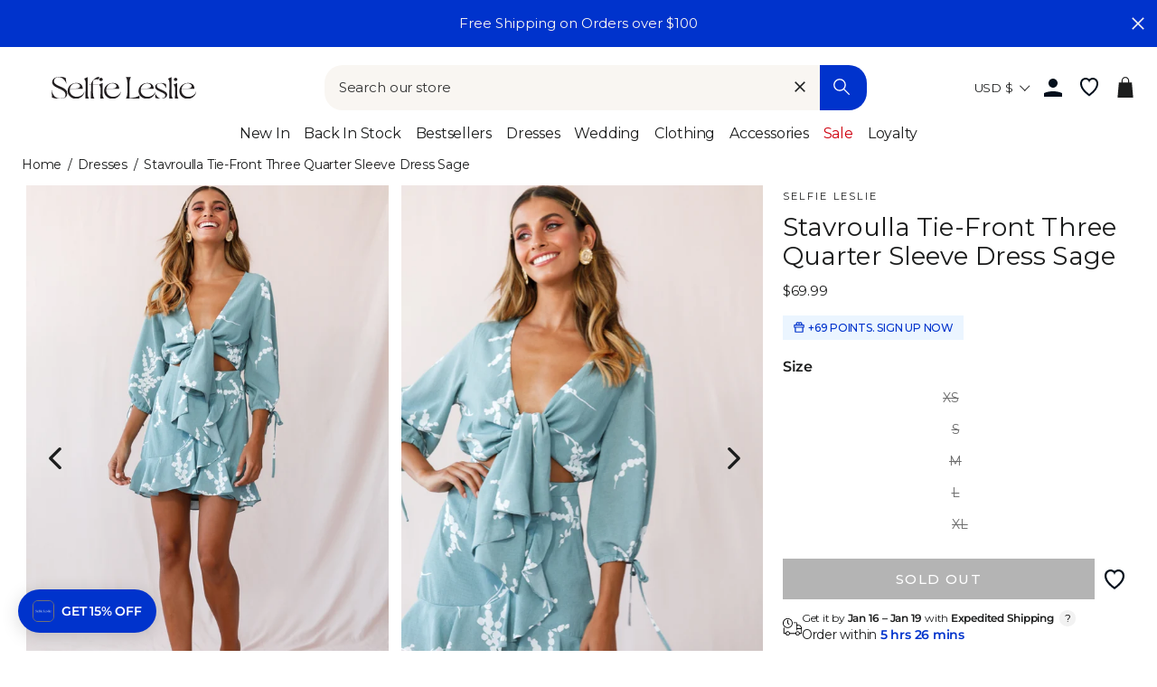

--- FILE ---
content_type: text/css
request_url: https://www.selfieleslie.com/cdn/shop/t/303/assets/section-footer.min.css?v=51901579798178780461766383218
body_size: 512
content:
.clearfix:after{clear:both;content:"";display:table}@-webkit-keyframes spin{0%{-webkit-transform:rotate(0deg);transform:rotate(0deg)}to{-webkit-transform:rotate(1turn);transform:rotate(1turn)}}@keyframes spin{0%{-webkit-transform:rotate(0deg);transform:rotate(0deg)}to{-webkit-transform:rotate(1turn);transform:rotate(1turn)}}@-webkit-keyframes fadeIn{0%,35%{opacity:0}to{opacity:1}}@keyframes fadeIn{0%,35%{opacity:0}to{opacity:1}}@-webkit-keyframes heroContentIn{0%,35%{opacity:0;-webkit-transform:translateY(8px);transform:translateY(8px)}60%{opacity:1}to{-webkit-transform:translateY(0);transform:translateY(0)}}@keyframes heroContentIn{0%,35%{opacity:0;-webkit-transform:translateY(8px);transform:translateY(8px)}60%{opacity:1}to{-webkit-transform:translateY(0);transform:translateY(0)}}@-webkit-keyframes slidefadeIn{0%{opacity:0}to{opacity:1}}@keyframes slidefadeIn{0%{opacity:0}to{opacity:1}}@-webkit-keyframes slidefadeOut{0%{opacity:1}to{opacity:0}}@keyframes slidefadeOut{0%{opacity:1}to{opacity:0}}#shopify-section-newsletter-popup{margin:0}#shopify-section-footer{margin-bottom:0;margin-top:24px}@media screen and (min-width:769px){#shopify-section-footer{margin-top:80px}}#shopify-section-footer .site-footer{padding:24px 0;position:relative}#shopify-section-footer .page-width{margin:auto;max-width:1366px!important}#shopify-section-footer .userway_buttons_wrapper{max-width:50px}#shopify-section-footer #accessibility-button,#shopify-section-footer #userway-accessibility-button{border-radius:50%;height:2.5rem!important;margin:1em auto 0;-webkit-transition:all .15s linear;transition:all .15s linear;width:2.5rem!important}#shopify-section-footer #accessibility-button:hover,#shopify-section-footer #userway-accessibility-button:hover{cursor:pointer;-webkit-transform:scale(1.1);-ms-transform:scale(1.1);transform:scale(1.1)}#shopify-section-footer .userway-accessibility-icon,#shopify-section-footer .userway-accessibility-icon svg{display:block;height:2.5rem;width:2.5rem}#shopify-section-footer .footer-newsletter__container{-ms-flex-preferred-size:100%;flex-basis:100%;margin-bottom:24px;width:100%}#shopify-section-footer .footer-newsletter__container .contact-form{text-align:center}#shopify-section-footer .footer-newsletter__container .newsletter-email-btn{-webkit-box-orient:horizontal;-webkit-box-direction:normal;display:-webkit-box;display:flex;display:-ms-flexbox;-ms-flex-direction:row;flex-direction:row;-ms-flex-wrap:nowrap;flex-wrap:nowrap;margin:0 auto;max-height:40px;max-width:392px;position:relative}#shopify-section-footer .footer-newsletter__container .newsletter-email-btn input{background-color:#fff;color:var(--colorTextBody);font-family:var(--base-font-family);font-size:1rem;letter-spacing:normal;line-height:1rem;max-height:40px;padding:12px 8px}#shopify-section-footer .footer-newsletter__container .newsletter-email-btn input::-webkit-input-placeholder{color:#ababab}#shopify-section-footer .footer-newsletter__container .newsletter-email-btn input::-moz-placeholder{color:#ababab}#shopify-section-footer .footer-newsletter__container .newsletter-email-btn input:-ms-input-placeholder{color:#ababab}#shopify-section-footer .footer-newsletter__container .newsletter-email-btn input::-ms-input-placeholder{color:#ababab}#shopify-section-footer .footer-newsletter__container .newsletter-email-btn input::placeholder{color:#ababab}@media only screen and (min-width:769px){#shopify-section-footer .footer-newsletter__container .newsletter-email-btn input{font-size:1.0625rem;line-height:1.6875rem;padding:8px}}#shopify-section-footer .footer-newsletter__container .newsletter-email-btn button{-webkit-box-pack:center;-ms-flex-pack:center;-webkit-box-align:center;-ms-flex-align:center;align-items:center;background-color:var(--colorBtnPrimary);color:var(--colorBtnPrimaryText);display:-webkit-box;display:-ms-flexbox;display:flex;font-size:1rem;height:100%;justify-content:center;text-transform:uppercase;width:106px}#shopify-section-footer .footer-newsletter__container .newsletter-email-btn button span.h3{margin:0}#shopify-section-footer .footer__title{color:var(--colorFooterText);font-family:var(--base-heading-family);font-size:1.1em;font-weight:500;letter-spacing:normal;line-height:2;text-transform:uppercase}#shopify-section-footer .footer-container{-webkit-box-orient:horizontal;-webkit-box-direction:normal;-webkit-box-pack:center;-ms-flex-pack:center;display:-webkit-box;display:flex;display:-ms-flexbox;-ms-flex-direction:row;flex-direction:row;-ms-flex-wrap:wrap;flex-wrap:wrap;justify-content:center;margin:0;padding:0;row-gap:1em}#shopify-section-footer .footer__block{-webkit-box-flex:0;-ms-flex:0 1 50%;flex:0 1 50%;margin-top:8px;text-align:center}@media screen and (max-width:370px){#shopify-section-footer .footer__block{min-width:128px}}@media only screen and (min-width:769px){#shopify-section-footer .footer__block{-webkit-box-flex:0;-webkit-box-flex:1;-ms-flex:0 1 15%;flex:0 1 15%;-ms-flex:auto;flex:auto;margin-left:24px;padding-left:0;text-align:left}#shopify-section-footer .footer__block .footer__title{font-size:1.3em}#shopify-section-footer .footer__block:nth-child(2){margin-left:0}#shopify-section-footer .footer__block:first-child{margin-right:0}}#shopify-section-footer .footer__item-menu li a{color:var(--colorFooterText);font-size:var(--type_base_size) px}#shopify-section-footer .footer__item-menu li *{text-transform:capitalize!important}@media only screen and (max-width:959px){#shopify-section-footer .social-newsletter-block{-ms-flex-preferred-size:100%!important;-webkit-box-ordinal-group:1;-ms-flex-order:0;flex-basis:100%!important;order:0;text-align:center!important}}@media only screen and (min-width:769px){#shopify-section-footer .social-newsletter-block{-webkit-box-ordinal-group:6;-ms-flex-order:5;-webkit-box-flex:0;-ms-flex:0 1 400px;flex:0 1 400px;margin-right:0;max-width:none;order:5}}#shopify-section-footer .social-newsletter-block{text-align:left}#shopify-section-footer .social-newsletter-block form{padding:0!important}#shopify-section-footer .social-newsletter-block div[component]{margin:0!important;padding:0!important}#shopify-section-footer .social-newsletter-block button{border-radius:0!important;font-size:14px!important;margin-left:10px!important}#shopify-section-footer .footer-social__container{-webkit-box-orient:horizontal;-webkit-box-direction:normal;-webkit-box-pack:center;-ms-flex-pack:center;-webkit-box-align:center;-ms-flex-align:center;align-items:center;display:-webkit-box;display:flex;display:-ms-flexbox;-ms-flex-direction:row;flex-direction:row;-ms-flex-wrap:wrap;flex-wrap:wrap;justify-content:center;margin:1rem auto 0}@media only screen and (min-width:769px){#shopify-section-footer .footer-social__container{-webkit-box-pack:start;-ms-flex-pack:start;justify-content:flex-start;margin-top:12px;padding:0}}#shopify-section-footer .footer-social__container .footer-social__item{height:44px;margin-left:4px;width:44px}#shopify-section-footer .footer-social__container .footer-social__item:first-child{margin-left:0}#shopify-section-footer .footer-social__container .footer-social__item .footer-social__link{display:block;height:100%;width:100%}#shopify-section-footer .footer-social__container .footer-social__item .footer-social__link img,#shopify-section-footer .footer-social__container .footer-social__item .footer-social__link svg{height:100%;padding:12px;width:100%}#shopify-section-footer .footer-social__container .footer-social__item .footer-social__link img path,#shopify-section-footer .footer-social__container .footer-social__item .footer-social__link svg path{fill:var(--colorFooterIcon)}#shopify-section-footer .note--success{background-color:#1c1d1d;border:none;color:var(--colorFooterText);display:inline-block}#shopify-section-footer .errors{display:inline-block}#shopify-section-footer .site-copyright .footer-copyright__container{margin:0 auto;padding:16px 0}#shopify-section-footer .site-copyright .footer-copyright__container p{-webkit-box-pack:center;-ms-flex-pack:center;display:-webkit-box;display:-ms-flexbox;display:flex;gap:5px;justify-content:center}#shopify-section-footer .site-copyright .footer-copyright__container p.h5{margin:0}#shopify-section-footer .site-copyright .footer-copyright__container p a{text-decoration:underline}#shopify-section-footer .site-copyright .footer-copyright__container p a.h5{margin:0}

--- FILE ---
content_type: text/css
request_url: https://cdn-widget-assets.yotpo.com/ReviewsMainWidget/Inmz3p1Af2S6wKVjL5q5zBZ2V4J6Vc8npQvu5trG/css-overrides/css-overrides.2024_06_06_21_16_36_080.css
body_size: 561
content:
.yotpo-custom-questions-range-question .yotpo-custom-questions-range-question-wrapper {
    flex-basis: 100% !important;
}
.yotpo-progress-bar-score {
	background: #0033cc !important;
}
.yotpo-reviews-main-widget .yotpo-main-widget-layout .yotpo-bold-layout .yotpo-header-container {
    background: #f9f6f2 !important;
}
.card-container {
    background: #f9f6f2 !important;
}
.yotpo-headline {
    color: var(--colorTextBody) !important;
    font-family: var(--base-heading-family) !important;
    font-size: 1rem !important;
    font-weight: 500 !important;
    letter-spacing: normal !important;
    line-height: 1.6875rem !important;
    text-transform: uppercase !important;
}
.yotpo-vertical-pagination .yotpo-reviews-pagination-item {
    color: #0033cc !important;
    border: 1px solid #0033cc !important;
    text-transform: uppercase !important;
    font-weight: 500 !important;
    width: 200px !important;
    height: 35px !important;
    border-radius: 0 !important;
  	padding-top: 7px !important;
}
.yotpo-vertical-pagination .yotpo-reviews-pagination-item:active {
    background-color: #0033cc !important;
    color: #ffffff !important;
    text-transform: uppercase !important;
    font-weight: 500 !important;
    width: 200px !important;
    height: 35px !important;
    border-radius: 0 !important;
    padding-top: 7px !important;
}
.yotpo-reviews-main-widget .yotpo-main-widget-layout .yotpo-bold-layout .yotpo-header-container{}
.yotpo-reviews-main-widget .yotpo-main-widget-layout .yotpo-bold-layout .yotpo-header-container .yotpo-layout-header-wrapper{}
.yotpo-reviews-main-widget .yotpo-main-widget-layout .yotpo-bold-layout .yotpo-header-container .yotpo-layout-header-wrapper .yotpo-bottom-line{width: 100%;flex-direction: column-reverse;align-items: center;gap: 40px;}
.yotpo-reviews-main-widget.yotpo-display-s .yotpo-main-widget-layout .yotpo-bold-layout .yotpo-header-container .yotpo-layout-header-wrapper .yotpo-bottom-line{width:100%;gap:0;margin-bottom:0;}
.yotpo-reviews-main-widget .yotpo-main-widget-layout .yotpo-bold-layout .yotpo-header-container .yotpo-layout-header-wrapper .yotpo-bottom-line .yotpo-bottom-line-question-wrapper-vertical{width:320px;padding:0;}

.yotpo-reviews-main-widget .yotpo-main-widget-layout .yotpo-bold-layout .yotpo-header-container .yotpo-layout-header-wrapper .yotpo-bottom-line .yotpo-bottom-line-question-wrapper-vertical .yotpo-range-questions-left-wrapper{}
.yotpo-reviews-main-widget .yotpo-main-widget-layout .yotpo-bold-layout .yotpo-header-container .yotpo-layout-header-wrapper .yotpo-bottom-line .yotpo-bottom-line-question-wrapper-vertical .yotpo-range-questions-left-wrapper .yotpo-custom-questions-range-question{}
.yotpo-reviews-main-widget .yotpo-main-widget-layout .yotpo-bold-layout .yotpo-header-container .yotpo-layout-header-wrapper .yotpo-bottom-line .yotpo-bottom-line-question-wrapper-vertical .yotpo-range-questions-left-wrapper .yotpo-custom-questions-range-question .yotpo-custom-questions-range-question-wrapper{position:relative;}
.yotpo-reviews-main-widget .yotpo-main-widget-layout .yotpo-bold-layout .yotpo-header-container .yotpo-layout-header-wrapper .yotpo-bottom-line .yotpo-bottom-line-question-wrapper-vertical .yotpo-range-questions-left-wrapper .yotpo-custom-questions-range-question .yotpo-custom-questions-range-question-wrapper .yotpo-progress-bar-wrapper{}
.yotpo-reviews-main-widget .yotpo-main-widget-layout .yotpo-bold-layout .yotpo-header-container .yotpo-layout-header-wrapper .yotpo-bottom-line .yotpo-bottom-line-question-wrapper-vertical .yotpo-range-questions-left-wrapper .yotpo-custom-questions-range-question .yotpo-custom-questions-range-question-wrapper .yotpo-progress-bar-wrapper .yotpo-progress-bar-value{position:inherit;}
.yotpo-reviews-main-widget .yotpo-main-widget-layout .yotpo-bold-layout .yotpo-header-container .yotpo-layout-header-wrapper .yotpo-bottom-line .yotpo-bottom-line-question-wrapper-vertical .yotpo-range-questions-left-wrapper .yotpo-custom-questions-range-question .yotpo-custom-questions-range-question-wrapper .yotpo-progress-bar-wrapper .yotpo-progress-bar-value .yotpo-progress-bar-value-point{}
.yotpo-reviews-main-widget .yotpo-main-widget-layout .yotpo-bold-layout .yotpo-header-container .yotpo-layout-header-wrapper .yotpo-bottom-line .yotpo-bottom-line-question-wrapper-vertical .yotpo-range-questions-left-wrapper .yotpo-custom-questions-range-question .yotpo-custom-questions-range-question-wrapper .yotpo-progress-bar-wrapper .yotpo-progress-bar-value .yotpo-progress-bar-value-label{top: 0;line-height: 100%;margin-top: 2px;}


.yotpo-reviews-main-widget .yotpo-main-widget-layout .yotpo-bold-layout .yotpo-header-container .yotpo-header-lower-wrapper{padding:0 25px 25px;}
.yotpo-reviews-main-widget .yotpo-main-widget-layout .yotpo-bold-layout .yotpo-header-container .yotpo-header-lower-wrapper .yotpo-bottom-line-question-wrapper-horizontal{width: 320px;max-width: 100%;}
.yotpo-reviews-main-widget .yotpo-main-widget-layout .yotpo-bold-layout .yotpo-header-container .yotpo-header-lower-wrapper .yotpo-bottom-line-question-wrapper-horizontal .yotpo-range-questions-left-wrapper{}
.yotpo-reviews-main-widget .yotpo-main-widget-layout .yotpo-bold-layout .yotpo-header-container .yotpo-header-lower-wrapper .yotpo-bottom-line-question-wrapper-horizontal .yotpo-range-questions-left-wrapper .yotpo-custom-questions-range-question{}
.yotpo-reviews-main-widget .yotpo-main-widget-layout .yotpo-bold-layout .yotpo-header-container .yotpo-header-lower-wrapper .yotpo-bottom-line-question-wrapper-horizontal .yotpo-range-questions-left-wrapper .yotpo-custom-questions-range-question .yotpo-custom-questions-range-question-wrapper{flex-basis:100% !important;width:100%;margin:0;position:relative;}
.yotpo-reviews-main-widget .yotpo-main-widget-layout .yotpo-bold-layout .yotpo-header-container .yotpo-header-lower-wrapper .yotpo-bottom-line-question-wrapper-horizontal .yotpo-range-questions-left-wrapper .yotpo-custom-questions-range-question .yotpo-custom-questions-range-question-wrapper .yotpo-progress-bar-wrapper{}
.yotpo-reviews-main-widget .yotpo-main-widget-layout .yotpo-bold-layout .yotpo-header-container .yotpo-header-lower-wrapper .yotpo-bottom-line-question-wrapper-horizontal .yotpo-range-questions-left-wrapper .yotpo-custom-questions-range-question .yotpo-custom-questions-range-question-wrapper .yotpo-progress-bar-wrapper .yotpo-progress-bar-value{position:inherit;}
.yotpo-reviews-main-widget .yotpo-main-widget-layout .yotpo-bold-layout .yotpo-header-container .yotpo-header-lower-wrapper .yotpo-bottom-line-question-wrapper-horizontal .yotpo-range-questions-left-wrapper .yotpo-custom-questions-range-question .yotpo-custom-questions-range-question-wrapper .yotpo-progress-bar-wrapper .yotpo-progress-bar-value .yotpo-progress-bar-value-label{top: 0;line-height: 100%;margin-top: 2px;}

--- FILE ---
content_type: text/javascript; charset=utf-8
request_url: https://unpkg.com/tapcart-capture-kit@0.3.9/dist/embed.js
body_size: 4868
content:
function noop() {
}
function assign(tar, src) {
  for (const k in src)
    tar[k] = src[k];
  return tar;
}
function is_promise(value) {
  return value && typeof value === "object" && typeof value.then === "function";
}
function run(fn) {
  return fn();
}
function blank_object() {
  return /* @__PURE__ */ Object.create(null);
}
function run_all(fns) {
  fns.forEach(run);
}
function is_function(thing) {
  return typeof thing === "function";
}
function safe_not_equal(a, b) {
  return a != a ? b == b : a !== b || (a && typeof a === "object" || typeof a === "function");
}
function is_empty(obj) {
  return Object.keys(obj).length === 0;
}
function null_to_empty(value) {
  return value == null ? "" : value;
}
let is_hydrating = false;
function start_hydrating() {
  is_hydrating = true;
}
function end_hydrating() {
  is_hydrating = false;
}
function upper_bound(low, high, key, value) {
  while (low < high) {
    const mid = low + (high - low >> 1);
    if (key(mid) <= value) {
      low = mid + 1;
    } else {
      high = mid;
    }
  }
  return low;
}
function init_hydrate(target) {
  if (target.hydrate_init)
    return;
  target.hydrate_init = true;
  const children2 = target.childNodes;
  const m = new Int32Array(children2.length + 1);
  const p = new Int32Array(children2.length);
  m[0] = -1;
  let longest = 0;
  for (let i = 0; i < children2.length; i++) {
    const current = children2[i].claim_order;
    const seqLen = upper_bound(1, longest + 1, (idx) => children2[m[idx]].claim_order, current) - 1;
    p[i] = m[seqLen] + 1;
    const newLen = seqLen + 1;
    m[newLen] = i;
    longest = Math.max(newLen, longest);
  }
  const lis = [];
  const toMove = [];
  let last = children2.length - 1;
  for (let cur = m[longest] + 1; cur != 0; cur = p[cur - 1]) {
    lis.push(children2[cur - 1]);
    for (; last >= cur; last--) {
      toMove.push(children2[last]);
    }
    last--;
  }
  for (; last >= 0; last--) {
    toMove.push(children2[last]);
  }
  lis.reverse();
  toMove.sort((a, b) => a.claim_order - b.claim_order);
  for (let i = 0, j = 0; i < toMove.length; i++) {
    while (j < lis.length && toMove[i].claim_order >= lis[j].claim_order) {
      j++;
    }
    const anchor = j < lis.length ? lis[j] : null;
    target.insertBefore(toMove[i], anchor);
  }
}
function append(target, node) {
  if (is_hydrating) {
    init_hydrate(target);
    if (target.actual_end_child === void 0 || target.actual_end_child !== null && target.actual_end_child.parentElement !== target) {
      target.actual_end_child = target.firstChild;
    }
    if (node !== target.actual_end_child) {
      target.insertBefore(node, target.actual_end_child);
    } else {
      target.actual_end_child = node.nextSibling;
    }
  } else if (node.parentNode !== target) {
    target.appendChild(node);
  }
}
function insert(target, node, anchor) {
  if (is_hydrating && !anchor) {
    append(target, node);
  } else if (node.parentNode !== target || node.nextSibling != anchor) {
    target.insertBefore(node, anchor || null);
  }
}
function detach(node) {
  node.parentNode.removeChild(node);
}
function element(name) {
  return document.createElement(name);
}
function text(data) {
  return document.createTextNode(data);
}
function space() {
  return text(" ");
}
function empty() {
  return text("");
}
function listen(node, event, handler, options) {
  node.addEventListener(event, handler, options);
  return () => node.removeEventListener(event, handler, options);
}
function attr(node, attribute, value) {
  if (value == null)
    node.removeAttribute(attribute);
  else if (node.getAttribute(attribute) !== value)
    node.setAttribute(attribute, value);
}
function children(element2) {
  return Array.from(element2.childNodes);
}
function set_data(text2, data) {
  data = "" + data;
  if (text2.wholeText !== data)
    text2.data = data;
}
function set_style(node, key, value, important) {
  node.style.setProperty(key, value, important ? "important" : "");
}
function toggle_class(element2, name, toggle) {
  element2.classList[toggle ? "add" : "remove"](name);
}
let current_component;
function set_current_component(component) {
  current_component = component;
}
function get_current_component() {
  if (!current_component)
    throw new Error("Function called outside component initialization");
  return current_component;
}
function onMount(fn) {
  get_current_component().$$.on_mount.push(fn);
}
const dirty_components = [];
const binding_callbacks = [];
const render_callbacks = [];
const flush_callbacks = [];
const resolved_promise = Promise.resolve();
let update_scheduled = false;
function schedule_update() {
  if (!update_scheduled) {
    update_scheduled = true;
    resolved_promise.then(flush);
  }
}
function add_render_callback(fn) {
  render_callbacks.push(fn);
}
let flushing = false;
const seen_callbacks = /* @__PURE__ */ new Set();
function flush() {
  if (flushing)
    return;
  flushing = true;
  do {
    for (let i = 0; i < dirty_components.length; i += 1) {
      const component = dirty_components[i];
      set_current_component(component);
      update(component.$$);
    }
    set_current_component(null);
    dirty_components.length = 0;
    while (binding_callbacks.length)
      binding_callbacks.pop()();
    for (let i = 0; i < render_callbacks.length; i += 1) {
      const callback = render_callbacks[i];
      if (!seen_callbacks.has(callback)) {
        seen_callbacks.add(callback);
        callback();
      }
    }
    render_callbacks.length = 0;
  } while (dirty_components.length);
  while (flush_callbacks.length) {
    flush_callbacks.pop()();
  }
  update_scheduled = false;
  flushing = false;
  seen_callbacks.clear();
}
function update($$) {
  if ($$.fragment !== null) {
    $$.update();
    run_all($$.before_update);
    const dirty = $$.dirty;
    $$.dirty = [-1];
    $$.fragment && $$.fragment.p($$.ctx, dirty);
    $$.after_update.forEach(add_render_callback);
  }
}
const outroing = /* @__PURE__ */ new Set();
let outros;
function group_outros() {
  outros = {
    r: 0,
    c: [],
    p: outros
  };
}
function check_outros() {
  if (!outros.r) {
    run_all(outros.c);
  }
  outros = outros.p;
}
function transition_in(block, local) {
  if (block && block.i) {
    outroing.delete(block);
    block.i(local);
  }
}
function transition_out(block, local, detach2, callback) {
  if (block && block.o) {
    if (outroing.has(block))
      return;
    outroing.add(block);
    outros.c.push(() => {
      outroing.delete(block);
      if (callback) {
        if (detach2)
          block.d(1);
        callback();
      }
    });
    block.o(local);
  }
}
function handle_promise(promise, info) {
  const token = info.token = {};
  function update2(type, index, key, value) {
    if (info.token !== token)
      return;
    info.resolved = value;
    let child_ctx = info.ctx;
    if (key !== void 0) {
      child_ctx = child_ctx.slice();
      child_ctx[key] = value;
    }
    const block = type && (info.current = type)(child_ctx);
    let needs_flush = false;
    if (info.block) {
      if (info.blocks) {
        info.blocks.forEach((block2, i) => {
          if (i !== index && block2) {
            group_outros();
            transition_out(block2, 1, 1, () => {
              if (info.blocks[i] === block2) {
                info.blocks[i] = null;
              }
            });
            check_outros();
          }
        });
      } else {
        info.block.d(1);
      }
      block.c();
      transition_in(block, 1);
      block.m(info.mount(), info.anchor);
      needs_flush = true;
    }
    info.block = block;
    if (info.blocks)
      info.blocks[index] = block;
    if (needs_flush) {
      flush();
    }
  }
  if (is_promise(promise)) {
    const current_component2 = get_current_component();
    promise.then((value) => {
      set_current_component(current_component2);
      update2(info.then, 1, info.value, value);
      set_current_component(null);
    }, (error) => {
      set_current_component(current_component2);
      update2(info.catch, 2, info.error, error);
      set_current_component(null);
      if (!info.hasCatch) {
        throw error;
      }
    });
    if (info.current !== info.pending) {
      update2(info.pending, 0);
      return true;
    }
  } else {
    if (info.current !== info.then) {
      update2(info.then, 1, info.value, promise);
      return true;
    }
    info.resolved = promise;
  }
}
function update_await_block_branch(info, ctx, dirty) {
  const child_ctx = ctx.slice();
  const { resolved } = info;
  if (info.current === info.then) {
    child_ctx[info.value] = resolved;
  }
  if (info.current === info.catch) {
    child_ctx[info.error] = resolved;
  }
  info.block.p(child_ctx, dirty);
}
const globals = typeof window !== "undefined" ? window : typeof globalThis !== "undefined" ? globalThis : global;
function get_spread_update(levels, updates) {
  const update2 = {};
  const to_null_out = {};
  const accounted_for = { $$scope: 1 };
  let i = levels.length;
  while (i--) {
    const o = levels[i];
    const n = updates[i];
    if (n) {
      for (const key in o) {
        if (!(key in n))
          to_null_out[key] = 1;
      }
      for (const key in n) {
        if (!accounted_for[key]) {
          update2[key] = n[key];
          accounted_for[key] = 1;
        }
      }
      levels[i] = n;
    } else {
      for (const key in o) {
        accounted_for[key] = 1;
      }
    }
  }
  for (const key in to_null_out) {
    if (!(key in update2))
      update2[key] = void 0;
  }
  return update2;
}
function get_spread_object(spread_props) {
  return typeof spread_props === "object" && spread_props !== null ? spread_props : {};
}
function create_component(block) {
  block && block.c();
}
function mount_component(component, target, anchor, customElement) {
  const { fragment, on_mount, on_destroy, after_update } = component.$$;
  fragment && fragment.m(target, anchor);
  if (!customElement) {
    add_render_callback(() => {
      const new_on_destroy = on_mount.map(run).filter(is_function);
      if (on_destroy) {
        on_destroy.push(...new_on_destroy);
      } else {
        run_all(new_on_destroy);
      }
      component.$$.on_mount = [];
    });
  }
  after_update.forEach(add_render_callback);
}
function destroy_component(component, detaching) {
  const $$ = component.$$;
  if ($$.fragment !== null) {
    run_all($$.on_destroy);
    $$.fragment && $$.fragment.d(detaching);
    $$.on_destroy = $$.fragment = null;
    $$.ctx = [];
  }
}
function make_dirty(component, i) {
  if (component.$$.dirty[0] === -1) {
    dirty_components.push(component);
    schedule_update();
    component.$$.dirty.fill(0);
  }
  component.$$.dirty[i / 31 | 0] |= 1 << i % 31;
}
function init(component, options, instance2, create_fragment2, not_equal, props, dirty = [-1]) {
  const parent_component = current_component;
  set_current_component(component);
  const $$ = component.$$ = {
    fragment: null,
    ctx: null,
    props,
    update: noop,
    not_equal,
    bound: blank_object(),
    on_mount: [],
    on_destroy: [],
    on_disconnect: [],
    before_update: [],
    after_update: [],
    context: new Map(parent_component ? parent_component.$$.context : options.context || []),
    callbacks: blank_object(),
    dirty,
    skip_bound: false
  };
  let ready = false;
  $$.ctx = instance2 ? instance2(component, options.props || {}, (i, ret, ...rest) => {
    const value = rest.length ? rest[0] : ret;
    if ($$.ctx && not_equal($$.ctx[i], $$.ctx[i] = value)) {
      if (!$$.skip_bound && $$.bound[i])
        $$.bound[i](value);
      if (ready)
        make_dirty(component, i);
    }
    return ret;
  }) : [];
  $$.update();
  ready = true;
  run_all($$.before_update);
  $$.fragment = create_fragment2 ? create_fragment2($$.ctx) : false;
  if (options.target) {
    if (options.hydrate) {
      start_hydrating();
      const nodes = children(options.target);
      $$.fragment && $$.fragment.l(nodes);
      nodes.forEach(detach);
    } else {
      $$.fragment && $$.fragment.c();
    }
    if (options.intro)
      transition_in(component.$$.fragment);
    mount_component(component, options.target, options.anchor, options.customElement);
    end_hydrating();
    flush();
  }
  set_current_component(parent_component);
}
class SvelteComponent {
  $destroy() {
    destroy_component(this, 1);
    this.$destroy = noop;
  }
  $on(type, callback) {
    const callbacks = this.$$.callbacks[type] || (this.$$.callbacks[type] = []);
    callbacks.push(callback);
    return () => {
      const index = callbacks.indexOf(callback);
      if (index !== -1)
        callbacks.splice(index, 1);
    };
  }
  $set($$props) {
    if (this.$$set && !is_empty($$props)) {
      this.$$.skip_bound = true;
      this.$$set($$props);
      this.$$.skip_bound = false;
    }
  }
}
function create_if_block_1(ctx) {
  let await_block_anchor;
  let current;
  let info = {
    ctx,
    current: null,
    token: null,
    hasCatch: false,
    pending: create_pending_block_1,
    then: create_then_block_1,
    catch: create_catch_block_1,
    value: 7,
    blocks: [, , ,]
  };
  handle_promise(ctx[3].qrCodeWidget(), info);
  return {
    c() {
      await_block_anchor = empty();
      info.block.c();
    },
    m(target, anchor) {
      insert(target, await_block_anchor, anchor);
      info.block.m(target, info.anchor = anchor);
      info.mount = () => await_block_anchor.parentNode;
      info.anchor = await_block_anchor;
      current = true;
    },
    p(new_ctx, dirty) {
      ctx = new_ctx;
      update_await_block_branch(info, ctx, dirty);
    },
    i(local) {
      if (current)
        return;
      transition_in(info.block);
      current = true;
    },
    o(local) {
      for (let i = 0; i < 3; i += 1) {
        const block = info.blocks[i];
        transition_out(block);
      }
      current = false;
    },
    d(detaching) {
      if (detaching)
        detach(await_block_anchor);
      info.block.d(detaching);
      info.token = null;
      info = null;
    }
  };
}
function create_catch_block_1(ctx) {
  return {
    c: noop,
    m: noop,
    p: noop,
    i: noop,
    o: noop,
    d: noop
  };
}
function create_then_block_1(ctx) {
  let switch_instance;
  let switch_instance_anchor;
  let current;
  const switch_instance_spread_levels = [
    ctx[2].qrCode,
    { appId: ctx[0] },
    { environment: ctx[1] }
  ];
  var switch_value = ctx[7].default;
  function switch_props(ctx2) {
    let switch_instance_props = {};
    for (let i = 0; i < switch_instance_spread_levels.length; i += 1) {
      switch_instance_props = assign(switch_instance_props, switch_instance_spread_levels[i]);
    }
    return { props: switch_instance_props };
  }
  if (switch_value) {
    switch_instance = new switch_value(switch_props());
  }
  return {
    c() {
      if (switch_instance)
        create_component(switch_instance.$$.fragment);
      switch_instance_anchor = empty();
    },
    m(target, anchor) {
      if (switch_instance) {
        mount_component(switch_instance, target, anchor);
      }
      insert(target, switch_instance_anchor, anchor);
      current = true;
    },
    p(ctx2, dirty) {
      const switch_instance_changes = dirty & 7 ? get_spread_update(switch_instance_spread_levels, [
        dirty & 4 && get_spread_object(ctx2[2].qrCode),
        dirty & 1 && { appId: ctx2[0] },
        dirty & 2 && { environment: ctx2[1] }
      ]) : {};
      if (switch_value !== (switch_value = ctx2[7].default)) {
        if (switch_instance) {
          group_outros();
          const old_component = switch_instance;
          transition_out(old_component.$$.fragment, 1, 0, () => {
            destroy_component(old_component, 1);
          });
          check_outros();
        }
        if (switch_value) {
          switch_instance = new switch_value(switch_props());
          create_component(switch_instance.$$.fragment);
          transition_in(switch_instance.$$.fragment, 1);
          mount_component(switch_instance, switch_instance_anchor.parentNode, switch_instance_anchor);
        } else {
          switch_instance = null;
        }
      } else if (switch_value) {
        switch_instance.$set(switch_instance_changes);
      }
    },
    i(local) {
      if (current)
        return;
      if (switch_instance)
        transition_in(switch_instance.$$.fragment, local);
      current = true;
    },
    o(local) {
      if (switch_instance)
        transition_out(switch_instance.$$.fragment, local);
      current = false;
    },
    d(detaching) {
      if (detaching)
        detach(switch_instance_anchor);
      if (switch_instance)
        destroy_component(switch_instance, detaching);
    }
  };
}
function create_pending_block_1(ctx) {
  return {
    c: noop,
    m: noop,
    p: noop,
    i: noop,
    o: noop,
    d: noop
  };
}
function create_if_block(ctx) {
  let await_block_anchor;
  let current;
  let info = {
    ctx,
    current: null,
    token: null,
    hasCatch: false,
    pending: create_pending_block,
    then: create_then_block,
    catch: create_catch_block,
    value: 6,
    blocks: [, , ,]
  };
  handle_promise(ctx[3].mobileDownloadBannerWidget(), info);
  return {
    c() {
      await_block_anchor = empty();
      info.block.c();
    },
    m(target, anchor) {
      insert(target, await_block_anchor, anchor);
      info.block.m(target, info.anchor = anchor);
      info.mount = () => await_block_anchor.parentNode;
      info.anchor = await_block_anchor;
      current = true;
    },
    p(new_ctx, dirty) {
      ctx = new_ctx;
      update_await_block_branch(info, ctx, dirty);
    },
    i(local) {
      if (current)
        return;
      transition_in(info.block);
      current = true;
    },
    o(local) {
      for (let i = 0; i < 3; i += 1) {
        const block = info.blocks[i];
        transition_out(block);
      }
      current = false;
    },
    d(detaching) {
      if (detaching)
        detach(await_block_anchor);
      info.block.d(detaching);
      info.token = null;
      info = null;
    }
  };
}
function create_catch_block(ctx) {
  return {
    c: noop,
    m: noop,
    p: noop,
    i: noop,
    o: noop,
    d: noop
  };
}
function create_then_block(ctx) {
  let switch_instance;
  let switch_instance_anchor;
  let current;
  const switch_instance_spread_levels = [
    ctx[2].mobileDownloadBanner,
    { appId: ctx[0] },
    { environment: ctx[1] }
  ];
  var switch_value = ctx[6].default;
  function switch_props(ctx2) {
    let switch_instance_props = {};
    for (let i = 0; i < switch_instance_spread_levels.length; i += 1) {
      switch_instance_props = assign(switch_instance_props, switch_instance_spread_levels[i]);
    }
    return { props: switch_instance_props };
  }
  if (switch_value) {
    switch_instance = new switch_value(switch_props());
  }
  return {
    c() {
      if (switch_instance)
        create_component(switch_instance.$$.fragment);
      switch_instance_anchor = empty();
    },
    m(target, anchor) {
      if (switch_instance) {
        mount_component(switch_instance, target, anchor);
      }
      insert(target, switch_instance_anchor, anchor);
      current = true;
    },
    p(ctx2, dirty) {
      const switch_instance_changes = dirty & 7 ? get_spread_update(switch_instance_spread_levels, [
        dirty & 4 && get_spread_object(ctx2[2].mobileDownloadBanner),
        dirty & 1 && { appId: ctx2[0] },
        dirty & 2 && { environment: ctx2[1] }
      ]) : {};
      if (switch_value !== (switch_value = ctx2[6].default)) {
        if (switch_instance) {
          group_outros();
          const old_component = switch_instance;
          transition_out(old_component.$$.fragment, 1, 0, () => {
            destroy_component(old_component, 1);
          });
          check_outros();
        }
        if (switch_value) {
          switch_instance = new switch_value(switch_props());
          create_component(switch_instance.$$.fragment);
          transition_in(switch_instance.$$.fragment, 1);
          mount_component(switch_instance, switch_instance_anchor.parentNode, switch_instance_anchor);
        } else {
          switch_instance = null;
        }
      } else if (switch_value) {
        switch_instance.$set(switch_instance_changes);
      }
    },
    i(local) {
      if (current)
        return;
      if (switch_instance)
        transition_in(switch_instance.$$.fragment, local);
      current = true;
    },
    o(local) {
      if (switch_instance)
        transition_out(switch_instance.$$.fragment, local);
      current = false;
    },
    d(detaching) {
      if (detaching)
        detach(switch_instance_anchor);
      if (switch_instance)
        destroy_component(switch_instance, detaching);
    }
  };
}
function create_pending_block(ctx) {
  return {
    c: noop,
    m: noop,
    p: noop,
    i: noop,
    o: noop,
    d: noop
  };
}
function create_fragment(ctx) {
  let t;
  let if_block1_anchor;
  let current;
  let if_block0 = ctx[2] && ctx[2].qrCode.enabled && create_if_block_1(ctx);
  let if_block1 = ctx[2] && ctx[2].mobileDownloadBanner.enabled && create_if_block(ctx);
  return {
    c() {
      if (if_block0)
        if_block0.c();
      t = space();
      if (if_block1)
        if_block1.c();
      if_block1_anchor = empty();
    },
    m(target, anchor) {
      if (if_block0)
        if_block0.m(target, anchor);
      insert(target, t, anchor);
      if (if_block1)
        if_block1.m(target, anchor);
      insert(target, if_block1_anchor, anchor);
      current = true;
    },
    p(ctx2, [dirty]) {
      if (ctx2[2] && ctx2[2].qrCode.enabled) {
        if (if_block0) {
          if_block0.p(ctx2, dirty);
          if (dirty & 4) {
            transition_in(if_block0, 1);
          }
        } else {
          if_block0 = create_if_block_1(ctx2);
          if_block0.c();
          transition_in(if_block0, 1);
          if_block0.m(t.parentNode, t);
        }
      } else if (if_block0) {
        group_outros();
        transition_out(if_block0, 1, 1, () => {
          if_block0 = null;
        });
        check_outros();
      }
      if (ctx2[2] && ctx2[2].mobileDownloadBanner.enabled) {
        if (if_block1) {
          if_block1.p(ctx2, dirty);
          if (dirty & 4) {
            transition_in(if_block1, 1);
          }
        } else {
          if_block1 = create_if_block(ctx2);
          if_block1.c();
          transition_in(if_block1, 1);
          if_block1.m(if_block1_anchor.parentNode, if_block1_anchor);
        }
      } else if (if_block1) {
        group_outros();
        transition_out(if_block1, 1, 1, () => {
          if_block1 = null;
        });
        check_outros();
      }
    },
    i(local) {
      if (current)
        return;
      transition_in(if_block0);
      transition_in(if_block1);
      current = true;
    },
    o(local) {
      transition_out(if_block0);
      transition_out(if_block1);
      current = false;
    },
    d(detaching) {
      if (if_block0)
        if_block0.d(detaching);
      if (detaching)
        detach(t);
      if (if_block1)
        if_block1.d(detaching);
      if (detaching)
        detach(if_block1_anchor);
    }
  };
}
function instance($$self, $$props, $$invalidate) {
  let { shopStore = "" } = $$props;
  let { appId = "" } = $$props;
  let { environment = "production" } = $$props;
  let settings;
  const widgetImports = {
    qrCodeWidget: () => import("./QRCodeWidget.js"),
    mobileDownloadBannerWidget: () => import("./MobileDownloadBanner.js")
  };
  const getApiBaseUrl = (environment2) => {
    if (environment2 === "staging" || environment2 === "local") {
      return "https://api.tapc.fans";
    }
    return "https://api.tapc.art";
  };
  onMount(async () => {
    const captureKitAPIBaseUrl = getApiBaseUrl(environment);
    const captureKitSettingsPath = `${captureKitAPIBaseUrl}/capture-kit/?shopStore=${shopStore}&appId=${appId}`;
    let response = await fetch(captureKitSettingsPath);
    if (response.ok) {
      const res = await response.json();
      $$invalidate(2, settings = res);
    }
  });
  $$self.$$set = ($$props2) => {
    if ("shopStore" in $$props2)
      $$invalidate(4, shopStore = $$props2.shopStore);
    if ("appId" in $$props2)
      $$invalidate(0, appId = $$props2.appId);
    if ("environment" in $$props2)
      $$invalidate(1, environment = $$props2.environment);
  };
  return [appId, environment, settings, widgetImports, shopStore];
}
class Fetch extends SvelteComponent {
  constructor(options) {
    super();
    init(this, options, instance, create_fragment, safe_not_equal, { shopStore: 4, appId: 0, environment: 1 });
  }
}
const params = window["tapcartParams"] || {};
new Fetch({
  target: document.body,
  props: {
    shopStore: params.shopStore,
    appId: params.appId,
    environment: params.environment
  }
});
export { SvelteComponent as S, append as a, add_render_callback as b, space as c, attr as d, element as e, set_style as f, globals as g, toggle_class as h, init as i, insert as j, detach as k, listen as l, set_data as m, empty as n, noop as o, onMount as p, binding_callbacks as q, run_all as r, safe_not_equal as s, text as t, null_to_empty as u };


--- FILE ---
content_type: text/json
request_url: https://conf.config-security.com/model
body_size: 86
content:
{"title":"recommendation AI model (keras)","structure":"release_id=0x24:3b:2e:49:24:4f:6c:23:2d:3e:52:36:6f:6b:78:35:5d:45:36:25:51:77:74:3a:55:4a:74:30:56;keras;hiimzixwj2eow5vpon41qtpnejcxgogyz23ygs0gqa74bm72x3f9loci9t9rrd00qhpjonak","weights":"../weights/243b2e49.h5","biases":"../biases/243b2e49.h5"}